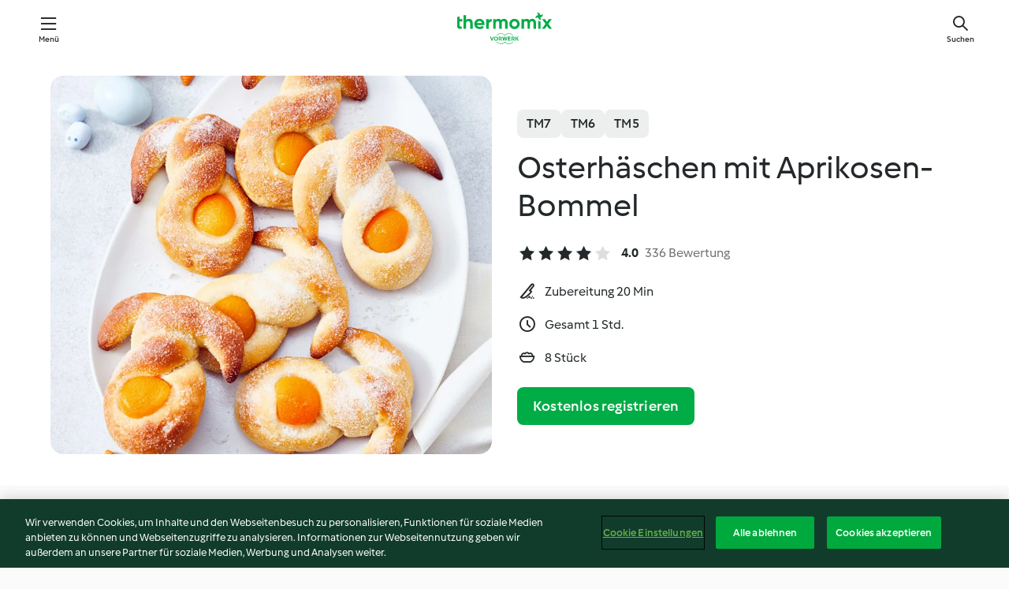

--- FILE ---
content_type: text/html; charset=utf-8
request_url: https://cookidoo.de/recipes/recipe/de-DE/r747651
body_size: 10694
content:
<!DOCTYPE html>
<html
  lang="de-DE"
  class="cicd2-theme">
<head>
    <meta property="og:url" content="https://cookidoo.de/recipes/recipe/de-DE/r747651"/>
    <meta property="og:title" content="Osterhäschen mit Aprikosen-Bommel"/>
    <meta property="og:description" content="Eine ganze Welt voller Thermomix® Rezepte – Cookidoo® bringt Köstlichkeiten aus aller Welt zu dir nach Hause.
Eine riesige Auswahl an Rezepten und Ideen – hier findest du garantiert bei jedem Besuch kulinarische Inspirationen."/>
    <meta property="og:image" content="https://assets.tmecosys.com/image/upload/t_web_rdp_recipe_584x480/img/recipe/ras/Assets/becb922c6bf2bd7a50c56c2422f907c4/Derivates/62c3297ce6d7f16843fa7a91271a0466b0a114d6.jpg"/>
    <meta name="robots" content="noarchive"/>
    <meta charset="utf-8">
    <meta name="viewport" content="width=device-width, initial-scale=1, shrink-to-fit=no">
    <link rel="stylesheet" href="https://patternlib-all.prod.external.eu-tm-prod.vorwerk-digital.com/pl-core-29.5.0-c777d148a40073f22d20001fcdd6914f.css">
      <link rel="stylesheet" href="https://patternlib-all.prod.external.eu-tm-prod.vorwerk-digital.com/cicd2-theme-29.5.0-43cee002ce95b4bcfc18513ecba0695e.css">
    <link rel="stylesheet" href="https://recipepublic-all.prod.external.eu-tm-prod.vorwerk-digital.com/bundle-7e9da6437349bf80779b292c7cffc47b.css">
    <link rel="icon" href="https://patternlib-all.prod.external.eu-tm-prod.vorwerk-digital.com/favicon-02a92602e0cf506ebd0186892a17fd82.ico">
    <link rel="preconnect" href="https://assets.tmecosys.com" crossorigin="anonymous">
    <script>"use strict";(()=>{function c(n){let t=document.cookie.match(new RegExp("(^| )"+n+"=([^;]+)"));if(t)return t[2]}var e={get:c};e.get("v-authenticated")?document.documentElement.classList.add("is-authenticated"):document.documentElement.classList.add("is-unauthenticated");})();
</script>
    <title>Osterhäschen mit Aprikosen-Bommel - Cookidoo® – das offizielle Thermomix®-Rezept-Portal</title>
    <link rel="stylesheet" href="https://patternlib-all.prod.external.eu-tm-prod.vorwerk-digital.com/pl-recipe-2.18.3-4949e3c3f2b6c536234d63e48d89c215.css">
    <script type="application/ld+json">{"@context":"http://schema.org/","@type":"Recipe","name":"Osterhäschen mit Aprikosen-Bommel","image":"https://assets.tmecosys.com/image/upload/t_web_rdp_recipe_584x480_1_5x/img/recipe/ras/Assets/becb922c6bf2bd7a50c56c2422f907c4/Derivates/62c3297ce6d7f16843fa7a91271a0466b0a114d6.jpg","totalTime":"PT1H","cookTime":"PT1H","prepTime":"PT20M","recipeYield":"8 Stück","recipeCategory":["Backen, süß"],"recipeIngredient":["250 g Magerquark","100 g Milch","190 g Zucker","80 g Öl","500 g Mehl","2 geh. TL Backpulver","40 g Speisestärke","8 Aprikosen-Hälften, aus der Dose","50 g Butter"],"nutrition":{"@type":"NutritionInformation","calories":"510 kcal","carbohydrateContent":"79 g","fatContent":"17 g","proteinContent":"11 g"},"inLanguage":"de-DE","author":{"@type":"Organization","name":"Vorwerk Home & Co. KmG","address":"Wolleraustrasse 11a\n8807 Freienbach\nSchweiz","url":"https://cookidoo.de"},"aggregateRating":{"@id":"AggregatedRating"}}</script>
</head>

<body>
  <core-user-info
    condition="html.is-authenticated"
    base="/profile/api/user"
    community-profile="/community/profile/de-DE"
    devices="/customer-devices/api/my-devices/versions"
    >
  </core-user-info>
  
  <div class="page-content">
      
  <header tabindex="-1" class="page-header">
    <div class="page-header__content">
      <a href="#main-content" class="link--skip">Springe zum Hauptinhalt</a>
          <a class="logo page-header__home authenticated-only" href="/foundation/de-DE/for-you"
            aria-label="Link to the home page">
            <img class="logo" src="https://patternlib-all.prod.external.eu-tm-prod.vorwerk-digital.com/logo_thermomix-02469c2fb4fca55fc3c397286d9e7fe0.svg"
              alt="Thermomix®">
          </a>
          <a class="logo page-header__home unauthenticated-only" href="/foundation/de-DE/explore"
            aria-label="Link to the home page">
            <img class="logo" src="https://patternlib-all.prod.external.eu-tm-prod.vorwerk-digital.com/logo_thermomix-02469c2fb4fca55fc3c397286d9e7fe0.svg"
              alt="Thermomix®">
          </a>
      <core-nav class="page-header__nav">
        <nav class="core-nav__nav" role="navigation">
          <button class="core-nav__trigger">Menü</button>
          <div class="core-nav__container">
            <ul class="core-nav__main-links authenticated-only">
                <li class="core-nav__item">
                  <a href="/foundation/de-DE/for-you"
                    class="core-nav__link">Für dich</a>
                </li>
              <li class="core-nav__item">
                <a href="/foundation/de-DE/explore"
                  class="core-nav__link">Entdecken</a>
              </li>
              <li class="core-nav__item">
                <a href="/organize/de-DE/my-recipes"
                  class="core-nav__link">Meine Rezepte</a>
              </li>
              <li class="core-nav__item">
                <a href="/planning/de-DE/my-week"
                  class="core-nav__link">Meine Woche</a>
              </li>
                <li class="core-nav__item">
                  <a href="/shopping/de-DE"
                    class="core-nav__link">Einkaufsliste</a>
                </li>
            </ul>
            <ul class=" core-nav__main-links unauthenticated-only">
              <li class="core-nav__item">
                <a href="/foundation/de-DE/explore"
                  class="core-nav__link">Entdecken</a>
              </li>
              <li class="core-nav__item">
                <a href="/foundation/de-DE/membership"
                  class="core-nav__link">Abo Vorteile</a>
              </li>
              <li class="core-nav__item">
                <a href="/foundation/de-DE/help"
                  class="core-nav__link">Hilfe</a>
              </li>
            </ul>
            <ul class="core-nav__links unauthenticated-only">
              <li class="core-nav__item">
                <a href="/ciam/register/start"
                  class="core-nav__link page-header__sign-up page-header__icon">Registrieren</a>
              </li>
              <li class="core-nav__item">
                <a href="/profile/de-DE/login?redirectAfterLogin=%2Frecipes%2Frecipe%2Fde-DE%2Fr747651"
                  class="core-nav__link page-header__login page-header__icon">Anmelden</a>
              </li>
            </ul>
            <div role="separator" aria-orientation="vertical"
              class="core-nav__separator separator-vertical separator-vertical--silver-20"></div>
            <core-user-profile class="authenticated-only">
              <core-dropdown-menu class="core-nav__dropdown core-nav__dropdown--profile" align="bottom-right">
                <button class="core-dropdown-menu__trigger core-nav__dropdown-trigger">
                  <span class="core-nav__dropdown-trigger-icon" aria-hidden="true"></span>
                  <img class="core-nav__dropdown-trigger-picture" src alt>
                  <span class="core-dropdown-menu__trigger-text">
                      Profil
                  </span>
                </button>
                <div class="core-dropdown-menu__content core-nav__dropdown-content">
                  <ul class="core-dropdown-list core-nav__dropdown-list">
                    <li class="core-community-profile__link">
                      <a href="/community/profile/de-DE"
                        class="core-dropdown-list__item core-nav__link core-nav__link--community">
                        <core-community-profile>
                          <span class="core-community-profile__icon" aria-hidden="true"></span>
                          <img class="core-community-profile__picture" src alt>
                          <div class="core-community-profile__heading-group">
                            <span class="core-community-profile__header">Profil</span>
                            <span class="core-community-profile__subheader">Profil anzeigen</span>
                          </div>
                        </core-community-profile>
                      </a>
                    </li>
                    <li>
                      <a href="/commerce/de-DE/membership"
                        class="core-dropdown-list__item core-nav__link">Konto</a>
                    </li>
                    <li>
                      <a href="/foundation/de-DE/help"
                        class="core-dropdown-list__item core-nav__link">Hilfe</a>
                    </li>
                    <li>
                      <a href="/profile/logout"
                        class="core-dropdown-list__item core-nav__link">Abmelden</a>
                    </li>
                  </ul>
                </div>
              </core-dropdown-menu>
            </core-user-profile>
          </div>
          <div role="separator" aria-orientation="vertical"
            class="core-nav__separator separator-vertical separator-vertical--silver-20"></div>
        </nav>
      </core-nav>
      <a class="page-header__search page-header__icon" href="/search/de-DE"
        aria-label="Suchen">Suchen</a>
    </div>
  </header>
  <recipe-scrollspy>
    <nav class="recipe-scrollspy__nav">
        <a href="#ingredients-section" class="recipe-scrollspy__link">Zutaten</a>
  
      <a href="#difficulty-section" class="recipe-scrollspy__link">Schwierigkeitsgrad</a>
  
        <a href="#nutrition-section" class="recipe-scrollspy__link">Nährwerte</a>
  
        <a href="#also-featured-in-section" class="recipe-scrollspy__link">Auch enthalten in</a>
  
      <a id="recipe-scrollspy-alternative-recipes" href="#alternative-recipes" class="recipe-scrollspy__link">Das könnte dir auch gefallen</a>
    </nav>
  </recipe-scrollspy>

  <recipe-details id="main-content">
    <recipe-card>
      <div class="recipe-card__wrapper">
        <div class="recipe-card__image-wrapper">
            <core-image-loader>
              <img
                class="recipe-card__image"
                  src="https://assets.tmecosys.com/image/upload/t_web_rdp_recipe_584x480/img/recipe/ras/Assets/becb922c6bf2bd7a50c56c2422f907c4/Derivates/62c3297ce6d7f16843fa7a91271a0466b0a114d6.jpg"
                  srcset="https://assets.tmecosys.com/image/upload/t_web_rdp_recipe_584x480/img/recipe/ras/Assets/becb922c6bf2bd7a50c56c2422f907c4/Derivates/62c3297ce6d7f16843fa7a91271a0466b0a114d6.jpg 584w, https://assets.tmecosys.com/image/upload/t_web_rdp_recipe_584x480_1_5x/img/recipe/ras/Assets/becb922c6bf2bd7a50c56c2422f907c4/Derivates/62c3297ce6d7f16843fa7a91271a0466b0a114d6.jpg 876w"
                    sizes="(min-width: 1333px) 584px, (min-width: 768px) 50vw, 100vw"
                alt="Osterhäschen mit Aprikosen-Bommel"
                title="Osterhäschen mit Aprikosen-Bommel"/>
            </core-image-loader>
        </div>
        <div class="recipe-card__info">
    
            <div class="recipe-card__header">
              <div class="recipe-card__header-left">
                  <rdp-badges id="tm-versions-modal">
                      <button class="core-chip-button core-chip-button--flat core-chip-button--x-small">
                        TM7
                      </button>
                      <button class="core-chip-button core-chip-button--flat core-chip-button--x-small">
                        TM6
                      </button>
                      <button class="core-chip-button core-chip-button--flat core-chip-button--x-small">
                        TM5
                      </button>
                  </rdp-badges>
                
                  <core-modal
                    trigger-id="tm-versions-modal"
                    class="tm-versions-modal"
                    prevent-body-scroll="true"
                    hidden>
                    <div class="core-modal__wrapper">
                      <div class="core-modal__container" role="dialog" aria-modal="true">
                  
                        <div class="core-modal__header">
                          <h2>Geräte und Zubehör</h2>
                          <button class="core-modal__close" aria-label="Close Modal"></button>
                        </div>
                  
                        <core-scrollbar class="core-modal__content" fadeout-top>
                          <div class="core-scrollbar__content">
                  
                            <rdp-tm-versions>
                              <p class="rdp-tm-versions__description">Dieses Rezept ist für eine bestimmte Geräte- und Zubehörkombination konzipiert. Ohne diese erforderliche Ausstattung können wir kein erfolgreiches Ergebnis garantieren.</p>
                              <div class="rdp-tm-versions__list">
                                  <div class="rdp-tm-versions__item">
                                    <img src="https://patternlib-all.prod.external.eu-tm-prod.vorwerk-digital.com/tm7-83b22c91a1a1e7fee3797168f05f9754.png" class="rdp-tm-versions__image"/>
                                    <div class="rdp-tm-versions__wrapper">
                                      <span class="rdp-tm-versions__name">Thermomix® TM7</span>
                                      <span class="rdp-tm-versions__compatibility">
                                        <span class="icon icon--checkmark-circle icon--xxxs"></span>Kompatibel
                                      </span>
                                    </div>
                                  </div>
                                  <div class="rdp-tm-versions__item">
                                    <img src="https://patternlib-all.prod.external.eu-tm-prod.vorwerk-digital.com/tm6-fff867f1cfc7f35118b8b6dfffca8339.png" class="rdp-tm-versions__image"/>
                                    <div class="rdp-tm-versions__wrapper">
                                      <span class="rdp-tm-versions__name">Thermomix® TM6</span>
                                      <span class="rdp-tm-versions__compatibility">
                                        <span class="icon icon--checkmark-circle icon--xxxs"></span>Kompatibel
                                      </span>
                                    </div>
                                  </div>
                                  <div class="rdp-tm-versions__item">
                                    <img src="https://patternlib-all.prod.external.eu-tm-prod.vorwerk-digital.com/tm5-a3a665744eb0093e9108135bf6b1baa4.png" class="rdp-tm-versions__image"/>
                                    <div class="rdp-tm-versions__wrapper">
                                      <span class="rdp-tm-versions__name">Thermomix® TM5</span>
                                      <span class="rdp-tm-versions__compatibility">
                                        <span class="icon icon--checkmark-circle icon--xxxs"></span>Kompatibel
                                      </span>
                                    </div>
                                  </div>
                              </div>
                            </rdp-tm-versions>
                  
                  
                          </div>
                        </core-scrollbar>
                  
                        <div class="core-modal__footer">
                          <a class="button--inline rdp-tm-versions__more" href="/foundation/de-DE/thermomix-compatibility">Weitere Informationen</a>
                        </div>
                      </div>
                    </div>
                  </core-modal>
                
              </div>
            </div>
    
          <div class="recipe-card__content">
            <core-ellipsis lines-count="3">
              <h1 class="recipe-card__section recipe-card__name">Osterhäschen mit Aprikosen-Bommel</h1>
            </core-ellipsis>
            
            <core-rating>
  <div class="core-rating__rating-list">
      <span class="core-rating__point core-rating__point--full"></span>
      <span class="core-rating__point core-rating__point--full"></span>
      <span class="core-rating__point core-rating__point--full"></span>
      <span class="core-rating__point core-rating__point--full"></span>
      <span class="core-rating__point "></span>
  </div>
    <span class="core-rating__counter">4.0</span>
    <span class="core-rating__label">
      
      336 Bewertung
      
    </span>
  <script type="application/ld+json">
  {
    "@context": "http://schema.org",
    "@type": "AggregateRating",
    "@id": "AggregatedRating",
    "ratingValue": 4.0,
    "reviewCount": 336
  }
  </script>
</core-rating>

            <div class="recipe-card__cook-params">
              <div class="recipe-card__cook-param">
                <span class="icon icon--time-preparation"></span>
                <span>Zubereitung 20 Min </span>
              </div>
              <div class="recipe-card__cook-param">
                <span class="icon icon--time"></span>
                <span>Gesamt 1 Std.</span>
              </div>
              <div class="recipe-card__cook-param">
                <span class="icon icon--servings"></span>
                <span>8 Stück</span>
              </div>
            </div>
          </div>
    
          <div class="recipe-card__footer">
            <a class="button--primary recipe-card__action-button recipe-card__action-button--primary"
              title="Kostenlos registrieren"
              href="/ciam/register/start">Kostenlos registrieren</a>
          </div>
        </div>
      </div>
    </recipe-card>
    
    <recipe-content>
      <div class="recipe-content__left">
        <div mobile-order="1">
          <div id="ingredients-section" class="recipe-content__section">
            <h4 class="recipe-content__title">Zutaten</h4>
              <div class="recipe-content__inner-section">
                <ul class="ul--clean">
                    <li>
          <recipe-ingredient>
            <div class="recipe-ingredient__wrapper">
                <img class="recipe-ingredient__image"   src="https://assets.tmecosys.com/image/upload/t_web_ingredient_48x48/icons/ingredient_icons/1565"
            srcset="https://assets.tmecosys.com/image/upload/t_web_ingredient_48x48/icons/ingredient_icons/1565 48w, https://assets.tmecosys.com/image/upload/t_web_ingredient_48x48_1_5x/icons/ingredient_icons/1565 72w, https://assets.tmecosys.com/image/upload/t_web_ingredient_48x48_2x/icons/ingredient_icons/1565 96w"
              sizes="48px"
           />
          
                <div class="recipe-ingredient__content">
                  <span class="recipe-ingredient__name">
                    Magerquark 
                  </span>
                </div>
                <span class="recipe-ingredient__amount">
                      250
                    g
                </span>
            </div>
          </recipe-ingredient>
          </li>
                    <li>
          <recipe-ingredient>
            <div class="recipe-ingredient__wrapper">
                <img class="recipe-ingredient__image"   src="https://assets.tmecosys.com/image/upload/t_web_ingredient_48x48/icons/ingredient_icons/14"
            srcset="https://assets.tmecosys.com/image/upload/t_web_ingredient_48x48/icons/ingredient_icons/14 48w, https://assets.tmecosys.com/image/upload/t_web_ingredient_48x48_1_5x/icons/ingredient_icons/14 72w, https://assets.tmecosys.com/image/upload/t_web_ingredient_48x48_2x/icons/ingredient_icons/14 96w"
              sizes="48px"
           />
          
                <div class="recipe-ingredient__content">
                  <span class="recipe-ingredient__name">
                    Milch 
                  </span>
                </div>
                <span class="recipe-ingredient__amount">
                      100
                    g
                </span>
            </div>
          </recipe-ingredient>
          </li>
                    <li>
          <recipe-ingredient>
            <div class="recipe-ingredient__wrapper">
                <img class="recipe-ingredient__image"   src="https://assets.tmecosys.com/image/upload/t_web_ingredient_48x48/icons/ingredient_icons/9"
            srcset="https://assets.tmecosys.com/image/upload/t_web_ingredient_48x48/icons/ingredient_icons/9 48w, https://assets.tmecosys.com/image/upload/t_web_ingredient_48x48_1_5x/icons/ingredient_icons/9 72w, https://assets.tmecosys.com/image/upload/t_web_ingredient_48x48_2x/icons/ingredient_icons/9 96w"
              sizes="48px"
           />
          
                <div class="recipe-ingredient__content">
                  <span class="recipe-ingredient__name">
                    Zucker 
                  </span>
                </div>
                <span class="recipe-ingredient__amount">
                      190
                    g
                </span>
            </div>
          </recipe-ingredient>
          </li>
                    <li>
          <recipe-ingredient>
            <div class="recipe-ingredient__wrapper">
                <img class="recipe-ingredient__image"   src="https://assets.tmecosys.com/image/upload/t_web_ingredient_48x48/icons/ingredient_icons/151"
            srcset="https://assets.tmecosys.com/image/upload/t_web_ingredient_48x48/icons/ingredient_icons/151 48w, https://assets.tmecosys.com/image/upload/t_web_ingredient_48x48_1_5x/icons/ingredient_icons/151 72w, https://assets.tmecosys.com/image/upload/t_web_ingredient_48x48_2x/icons/ingredient_icons/151 96w"
              sizes="48px"
           />
          
                <div class="recipe-ingredient__content">
                  <span class="recipe-ingredient__name">
                    Öl 
                  </span>
                </div>
                <span class="recipe-ingredient__amount">
                      80
                    g
                </span>
            </div>
          </recipe-ingredient>
          </li>
                    <li>
          <recipe-ingredient>
            <div class="recipe-ingredient__wrapper">
                <img class="recipe-ingredient__image"   src="https://assets.tmecosys.com/image/upload/t_web_ingredient_48x48/icons/ingredient_icons/40"
            srcset="https://assets.tmecosys.com/image/upload/t_web_ingredient_48x48/icons/ingredient_icons/40 48w, https://assets.tmecosys.com/image/upload/t_web_ingredient_48x48_1_5x/icons/ingredient_icons/40 72w, https://assets.tmecosys.com/image/upload/t_web_ingredient_48x48_2x/icons/ingredient_icons/40 96w"
              sizes="48px"
           />
          
                <div class="recipe-ingredient__content">
                  <span class="recipe-ingredient__name">
                    Mehl 
                  </span>
                    <span class="recipe-ingredient__description">und etwas mehr zum Bearbeiten</span>
                </div>
                <span class="recipe-ingredient__amount">
                      500
                    g
                </span>
            </div>
          </recipe-ingredient>
          </li>
                    <li>
          <recipe-ingredient>
            <div class="recipe-ingredient__wrapper">
                <img class="recipe-ingredient__image"   src="https://assets.tmecosys.com/image/upload/t_web_ingredient_48x48/icons/ingredient_icons/174"
            srcset="https://assets.tmecosys.com/image/upload/t_web_ingredient_48x48/icons/ingredient_icons/174 48w, https://assets.tmecosys.com/image/upload/t_web_ingredient_48x48_1_5x/icons/ingredient_icons/174 72w, https://assets.tmecosys.com/image/upload/t_web_ingredient_48x48_2x/icons/ingredient_icons/174 96w"
              sizes="48px"
           />
          
                <div class="recipe-ingredient__content">
                  <span class="recipe-ingredient__name">
                    Backpulver 
                  </span>
                </div>
                <span class="recipe-ingredient__amount">
                      2
                    geh. TL
                </span>
            </div>
          </recipe-ingredient>
          </li>
                    <li>
          <recipe-ingredient>
            <div class="recipe-ingredient__wrapper">
                <img class="recipe-ingredient__image"   src="https://assets.tmecosys.com/image/upload/t_web_ingredient_48x48/icons/ingredient_icons/288"
            srcset="https://assets.tmecosys.com/image/upload/t_web_ingredient_48x48/icons/ingredient_icons/288 48w, https://assets.tmecosys.com/image/upload/t_web_ingredient_48x48_1_5x/icons/ingredient_icons/288 72w, https://assets.tmecosys.com/image/upload/t_web_ingredient_48x48_2x/icons/ingredient_icons/288 96w"
              sizes="48px"
           />
          
                <div class="recipe-ingredient__content">
                  <span class="recipe-ingredient__name">
                    Speisestärke 
                  </span>
                </div>
                <span class="recipe-ingredient__amount">
                      40
                    g
                </span>
            </div>
          </recipe-ingredient>
          </li>
                    <li>
          <recipe-ingredient>
            <div class="recipe-ingredient__wrapper">
                <img class="recipe-ingredient__image"   src="https://assets.tmecosys.com/image/upload/t_web_ingredient_48x48/icons/ingredient_icons/464"
            srcset="https://assets.tmecosys.com/image/upload/t_web_ingredient_48x48/icons/ingredient_icons/464 48w, https://assets.tmecosys.com/image/upload/t_web_ingredient_48x48_1_5x/icons/ingredient_icons/464 72w, https://assets.tmecosys.com/image/upload/t_web_ingredient_48x48_2x/icons/ingredient_icons/464 96w"
              sizes="48px"
           />
          
                <div class="recipe-ingredient__content">
                  <span class="recipe-ingredient__name">
                    Aprikosen-Hälften, aus der Dose 
                  </span>
                </div>
                <span class="recipe-ingredient__amount">
                      8
                    
                </span>
            </div>
          </recipe-ingredient>
          </li>
                    <li>
          <recipe-ingredient>
            <div class="recipe-ingredient__wrapper">
                <img class="recipe-ingredient__image"   src="https://assets.tmecosys.com/image/upload/t_web_ingredient_48x48/icons/ingredient_icons/17"
            srcset="https://assets.tmecosys.com/image/upload/t_web_ingredient_48x48/icons/ingredient_icons/17 48w, https://assets.tmecosys.com/image/upload/t_web_ingredient_48x48_1_5x/icons/ingredient_icons/17 72w, https://assets.tmecosys.com/image/upload/t_web_ingredient_48x48_2x/icons/ingredient_icons/17 96w"
              sizes="48px"
           />
          
                <div class="recipe-ingredient__content">
                  <span class="recipe-ingredient__name">
                    Butter 
                  </span>
                    <span class="recipe-ingredient__description">in Stücken</span>
                </div>
                <span class="recipe-ingredient__amount">
                      50
                    g
                </span>
            </div>
          </recipe-ingredient>
          </li>
                </ul>
              </div>
          </div>
          <hr>
        </div>
        <div mobile-order="3">
          <div id="difficulty-section" class="recipe-content__section">
            <h4 class="recipe-content__title">Schwierigkeitsgrad</h4>
            <rdp-difficulty>
              <span class="icon icon--s icon--chef-hat"></span>
              <p>medium</p>
            </rdp-difficulty>
          </div>
          <hr>
            <div id="nutrition-section" class="recipe-content__section">
              <h4 class="recipe-content__title">
                Nährwerte
                <span class="recipe-content__subtitle">pro 1 Stück</span>
              </h4>
              <rdp-nutritious>
                  <div class="rdp-nutritious__item">
                    <span class="rdp-nutritious__name">Natrium</span>
                    <span class="rdp-nutritious__value">
                        257 mg 
                    </span>
                  </div>
                  <div class="rdp-nutritious__item">
                    <span class="rdp-nutritious__name">Eiweiß</span>
                    <span class="rdp-nutritious__value">
                        11 g 
                    </span>
                  </div>
                  <div class="rdp-nutritious__item">
                    <span class="rdp-nutritious__name">Brennwert</span>
                    <span class="rdp-nutritious__value">
                        2133 kJ  / 
                        510 kcal 
                    </span>
                  </div>
                  <div class="rdp-nutritious__item">
                    <span class="rdp-nutritious__name">Fett</span>
                    <span class="rdp-nutritious__value">
                        17 g 
                    </span>
                  </div>
                  <div class="rdp-nutritious__item">
                    <span class="rdp-nutritious__name">Ballaststoffe</span>
                    <span class="rdp-nutritious__value">
                        2.5 g 
                    </span>
                  </div>
                  <div class="rdp-nutritious__item">
                    <span class="rdp-nutritious__name">gesättigte Fettsäuren</span>
                    <span class="rdp-nutritious__value">
                        4 g 
                    </span>
                  </div>
                  <div class="rdp-nutritious__item">
                    <span class="rdp-nutritious__name">Kohlenhydrate</span>
                    <span class="rdp-nutritious__value">
                        79 g 
                    </span>
                  </div>
              </rdp-nutritious>
            </div>
            <hr>
        </div>
      </div>
      <div class="recipe-content__right">
        <div mobile-order="2">
          <div class="recipe-content__section">
            <recipe-membership-banner>
              <img src="https://patternlib-all.prod.external.eu-tm-prod.vorwerk-digital.com/cookidoo-world-da330b8ec91ef8ac5df385f0e440dffb.svg" class="recipe-membership-banner__image" />
              <h1 class="recipe-membership-banner__title">Gefällt dir, was du siehst?</h1>
              <h4 class="recipe-membership-banner__subtitle">Dieses Rezept und mehr als 100 000 weitere warten auf dich!</h4>
              <p class="recipe-membership-banner__description">Registriere dich jetzt und erhalte ein kostenloses 30-Tage Abo. Tauche ein in die kulinarische Welt von Cookidoo® - ohne jegliche Verpflichtung.</p>
              <a href="/ciam/register/start" class="button--primary">Kostenlos registrieren</a>
              <a href="/foundation/de-DE/membership" class="button--inline">Weitere Informationen</a>
            </recipe-membership-banner>
          </div>
          <hr>
        </div>
        <div mobile-order="4">
            <div id="also-featured-in-section" class="recipe-content__section">
              <h4 class="recipe-content__title">Auch enthalten in</h4>
              <rdp-collections>
                  <rdp-collection-tile>
                    <a class="rdp-collection-tile__wrapper" href="/collection/de-DE/p/col453865">
                      <img   src="https://assets.tmecosys.com/image/upload/t_web_col_80x80/img/collection/ras/Assets/042527c4c307cdec24f894f80e06f4a5/Derivates/ff81848f5cb0f00df5af9164373b67056a927009.jpg"
            srcset="https://assets.tmecosys.com/image/upload/t_web_col_80x80/img/collection/ras/Assets/042527c4c307cdec24f894f80e06f4a5/Derivates/ff81848f5cb0f00df5af9164373b67056a927009.jpg 80w, https://assets.tmecosys.com/image/upload/t_web_col_80x80_1_5x/img/collection/ras/Assets/042527c4c307cdec24f894f80e06f4a5/Derivates/ff81848f5cb0f00df5af9164373b67056a927009.jpg 120w, https://assets.tmecosys.com/image/upload/t_web_col_80x80_2x/img/collection/ras/Assets/042527c4c307cdec24f894f80e06f4a5/Derivates/ff81848f5cb0f00df5af9164373b67056a927009.jpg 160w"
              sizes="80px"
           class="rdp-collection-tile__image">
                      <div class="rdp-collection-tile__content">
                        <span class="rdp-collection-tile__name">THERMOMIX® Magazin 2/2022</span>
                        <span class="rdp-collection-tile__info">42 Rezepte<br>Deutschland</span>
                      </div>
                    </a>
                  </rdp-collection-tile>
              </rdp-collections>
            </div>
            <hr>
        </div>
      </div>
    </recipe-content>
  </recipe-details>

  
  
  
  <div id="alternative-recipes" class="l-content l-content--additional recipe-alternative-recipes">
    <core-stripe class="core-stripe--modern" aria-labelledby="stripe-header" aria-describedby="stripe-description" role="region"
                 data-category="VrkNavCategory-RPF-013">
      <h3 class="core-stripe__header" id="stripe-header">
          Das könnte dir auch gefallen
      </h3>
        <div class="core-stripe__content">
          
  
          
            <core-tile class="core-tile--expanded" id="r757037" data-recipe-id="r757037"><a class="link--alt" href="/recipes/recipe/de-DE/r757037"><div aria-hidden="true" class="core-tile__image-wrapper">
    <img
      class="core-tile__image"
      alt="Apfel-Pflaumen-Kuchen mit Pudding und Streuseln"
      title="Apfel-Pflaumen-Kuchen mit Pudding und Streuseln"
      src="https://assets.tmecosys.com/image/upload/t_web_shared_recipe_221x240/img/recipe/ras/Assets/9730f1f20ce164f1cdccdd35c3e58e2a/Derivates/fa44f899e0e30820c1cbf914fa188e8dd386192a"
      sizes="221px"
      decoding="async"
      srcset="https://assets.tmecosys.com/image/upload/t_web_shared_recipe_221x240/img/recipe/ras/Assets/9730f1f20ce164f1cdccdd35c3e58e2a/Derivates/fa44f899e0e30820c1cbf914fa188e8dd386192a 221w, https://assets.tmecosys.com/image/upload/t_web_shared_recipe_221x240_1_5x/img/recipe/ras/Assets/9730f1f20ce164f1cdccdd35c3e58e2a/Derivates/fa44f899e0e30820c1cbf914fa188e8dd386192a 331w, https://assets.tmecosys.com/image/upload/t_web_shared_recipe_221x240_2x/img/recipe/ras/Assets/9730f1f20ce164f1cdccdd35c3e58e2a/Derivates/fa44f899e0e30820c1cbf914fa188e8dd386192a 442w"
    />
  </div><div class="core-tile__description-wrapper"><div class="core-tile__description"><core-ellipsis><p class="core-tile__description-text">Apfel-Pflaumen-Kuchen mit Pudding und Streuseln</p></core-ellipsis><button class="core-tile__trigger authenticated-only context-menu-trigger" aria-label="Rezeptoptionen öffnen" type="button"></button></div><core-rating class="core-rating--short core-rating--small"><span class="core-rating__counter" aria-label="Bewertung 4.2">4.2</span><span class="core-rating__point core-rating__point--full" aria-disabled="true"></span><span class="core-rating__label" aria-label="aus 228 Bewertungen">(228)</span></core-rating><p class="core-tile__description-subline" aria-label="Gesamtzeit 2 Std. 30 Min">2 Std. 30 Min</p></div></a><core-context-menu trigger-class="context-menu-trigger" class="translate-x-[0.5px]"><ul class="core-dropdown-list"><li><core-transclude href="/planning/de-DE/transclude/manage-cook-today/r757037" prevent-page-reload="true" on="context-menu-open" context="core-context-menu"></core-transclude></li><li><core-transclude href="/organize/de-DE/transclude/manage-bookmark/r757037" prevent-page-reload="true" on="context-menu-open" context="core-context-menu"></core-transclude></li><li><core-transclude href="/organize/de-DE/transclude/manage-custom-list/r757037" prevent-page-reload="true" on="context-menu-open" context="core-context-menu"></core-transclude></li><li><core-transclude href="/planning/de-DE/transclude/manage-add-to-myweek/r757037" prevent-page-reload="true" on="context-menu-open" context="core-context-menu"></core-transclude></li><li><core-transclude href="/shopping/de-DE/partial/add-to-shopping-list/r757037" prevent-page-reload="true" on="context-menu-open" context="core-context-menu"></core-transclude></li><li><core-transclude href="/created-recipes/de-DE/partials/add-to-customer-recipes?recipeUrl=https%3A%2F%2Fcookidoo.de%2Frecipes%2Frecipe%2Fde-DE%2Fr757037" prevent-page-reload="true" on="context-menu-open" context="core-context-menu"></core-transclude></li><li data-error="401" data-redirect-param="redirectAfterLogin" class="display-none"><a href="/profile/de-DE/login?redirectAfterLogin=%2Fsearch%2Fde-DE%2Ffragments%2Fstripe%3Flimit%3D12%26lazyLoading%3Dtrue%26accessories%3DincludingFriend%252CincludingBladeCoverWithPeeler%252CincludingCutter%252CincludingSensor%26includeRating%3Dtrue%26like%3Dr747651" class="core-dropdown-list__item"><span class="icon" aria-hidden="true">refresh</span>Login erneuern</a></li></ul></core-context-menu></core-tile><core-tile class="core-tile--expanded" id="r812167" data-recipe-id="r812167"><a class="link--alt" href="/recipes/recipe/de-DE/r812167"><div aria-hidden="true" class="core-tile__image-wrapper">
    <img
      class="core-tile__image"
      alt="Gefüllter Hefekranz"
      title="Gefüllter Hefekranz"
      src="https://assets.tmecosys.com/image/upload/t_web_shared_recipe_221x240/img/recipe/ras/Assets/8a9a9560b9ad865b79af70eba29953f5/Derivates/a6178d48e5a6bad2489c644a7a044e63982c93c4"
      sizes="221px"
      decoding="async"
      srcset="https://assets.tmecosys.com/image/upload/t_web_shared_recipe_221x240/img/recipe/ras/Assets/8a9a9560b9ad865b79af70eba29953f5/Derivates/a6178d48e5a6bad2489c644a7a044e63982c93c4 221w, https://assets.tmecosys.com/image/upload/t_web_shared_recipe_221x240_1_5x/img/recipe/ras/Assets/8a9a9560b9ad865b79af70eba29953f5/Derivates/a6178d48e5a6bad2489c644a7a044e63982c93c4 331w, https://assets.tmecosys.com/image/upload/t_web_shared_recipe_221x240_2x/img/recipe/ras/Assets/8a9a9560b9ad865b79af70eba29953f5/Derivates/a6178d48e5a6bad2489c644a7a044e63982c93c4 442w"
    />
  </div><div class="core-tile__description-wrapper"><div class="core-tile__description"><core-ellipsis><p class="core-tile__description-text">Gefüllter Hefekranz</p></core-ellipsis><button class="core-tile__trigger authenticated-only context-menu-trigger" aria-label="Rezeptoptionen öffnen" type="button"></button></div><core-rating class="core-rating--short core-rating--small"><span class="core-rating__counter" aria-label="Bewertung 4.3">4.3</span><span class="core-rating__point core-rating__point--full" aria-disabled="true"></span><span class="core-rating__label" aria-label="aus 31 Bewertungen">(31)</span></core-rating><p class="core-tile__description-subline" aria-label="Gesamtzeit 2 Std. 15 Min">2 Std. 15 Min</p></div></a><core-context-menu trigger-class="context-menu-trigger" class="translate-x-[0.5px]"><ul class="core-dropdown-list"><li><core-transclude href="/planning/de-DE/transclude/manage-cook-today/r812167" prevent-page-reload="true" on="context-menu-open" context="core-context-menu"></core-transclude></li><li><core-transclude href="/organize/de-DE/transclude/manage-bookmark/r812167" prevent-page-reload="true" on="context-menu-open" context="core-context-menu"></core-transclude></li><li><core-transclude href="/organize/de-DE/transclude/manage-custom-list/r812167" prevent-page-reload="true" on="context-menu-open" context="core-context-menu"></core-transclude></li><li><core-transclude href="/planning/de-DE/transclude/manage-add-to-myweek/r812167" prevent-page-reload="true" on="context-menu-open" context="core-context-menu"></core-transclude></li><li><core-transclude href="/shopping/de-DE/partial/add-to-shopping-list/r812167" prevent-page-reload="true" on="context-menu-open" context="core-context-menu"></core-transclude></li><li><core-transclude href="/created-recipes/de-DE/partials/add-to-customer-recipes?recipeUrl=https%3A%2F%2Fcookidoo.de%2Frecipes%2Frecipe%2Fde-DE%2Fr812167" prevent-page-reload="true" on="context-menu-open" context="core-context-menu"></core-transclude></li><li data-error="401" data-redirect-param="redirectAfterLogin" class="display-none"><a href="/profile/de-DE/login?redirectAfterLogin=%2Fsearch%2Fde-DE%2Ffragments%2Fstripe%3Flimit%3D12%26lazyLoading%3Dtrue%26accessories%3DincludingFriend%252CincludingBladeCoverWithPeeler%252CincludingCutter%252CincludingSensor%26includeRating%3Dtrue%26like%3Dr747651" class="core-dropdown-list__item"><span class="icon" aria-hidden="true">refresh</span>Login erneuern</a></li></ul></core-context-menu></core-tile><core-tile class="core-tile--expanded" id="r795709" data-recipe-id="r795709"><a class="link--alt" href="/recipes/recipe/de-DE/r795709"><div aria-hidden="true" class="core-tile__image-wrapper">
    <img
      class="core-tile__image"
      alt="Herzhafter Lettercake/Numbercake"
      title="Herzhafter Lettercake/Numbercake"
      src="https://assets.tmecosys.com/image/upload/t_web_shared_recipe_221x240/img/recipe/ras/Assets/6ed1010fc2a10e83db7cdb6ba53b3959/Derivates/1f6d9e33a2d924e4c1f5d20d05aa21cd7b5817d7"
      sizes="221px"
      decoding="async"
      srcset="https://assets.tmecosys.com/image/upload/t_web_shared_recipe_221x240/img/recipe/ras/Assets/6ed1010fc2a10e83db7cdb6ba53b3959/Derivates/1f6d9e33a2d924e4c1f5d20d05aa21cd7b5817d7 221w, https://assets.tmecosys.com/image/upload/t_web_shared_recipe_221x240_1_5x/img/recipe/ras/Assets/6ed1010fc2a10e83db7cdb6ba53b3959/Derivates/1f6d9e33a2d924e4c1f5d20d05aa21cd7b5817d7 331w, https://assets.tmecosys.com/image/upload/t_web_shared_recipe_221x240_2x/img/recipe/ras/Assets/6ed1010fc2a10e83db7cdb6ba53b3959/Derivates/1f6d9e33a2d924e4c1f5d20d05aa21cd7b5817d7 442w"
    />
  </div><div class="core-tile__description-wrapper"><div class="core-tile__description"><core-ellipsis><p class="core-tile__description-text">Herzhafter Lettercake/Numbercake</p></core-ellipsis><button class="core-tile__trigger authenticated-only context-menu-trigger" aria-label="Rezeptoptionen öffnen" type="button"></button></div><core-rating class="core-rating--short core-rating--small"><span class="core-rating__counter" aria-label="Bewertung 3.8">3.8</span><span class="core-rating__point core-rating__point--full" aria-disabled="true"></span><span class="core-rating__label" aria-label="aus 12 Bewertungen">(12)</span></core-rating><p class="core-tile__description-subline" aria-label="Gesamtzeit 2 Std.">2 Std.</p></div></a><core-context-menu trigger-class="context-menu-trigger" class="translate-x-[0.5px]"><ul class="core-dropdown-list"><li><core-transclude href="/planning/de-DE/transclude/manage-cook-today/r795709" prevent-page-reload="true" on="context-menu-open" context="core-context-menu"></core-transclude></li><li><core-transclude href="/organize/de-DE/transclude/manage-bookmark/r795709" prevent-page-reload="true" on="context-menu-open" context="core-context-menu"></core-transclude></li><li><core-transclude href="/organize/de-DE/transclude/manage-custom-list/r795709" prevent-page-reload="true" on="context-menu-open" context="core-context-menu"></core-transclude></li><li><core-transclude href="/planning/de-DE/transclude/manage-add-to-myweek/r795709" prevent-page-reload="true" on="context-menu-open" context="core-context-menu"></core-transclude></li><li><core-transclude href="/shopping/de-DE/partial/add-to-shopping-list/r795709" prevent-page-reload="true" on="context-menu-open" context="core-context-menu"></core-transclude></li><li><core-transclude href="/created-recipes/de-DE/partials/add-to-customer-recipes?recipeUrl=https%3A%2F%2Fcookidoo.de%2Frecipes%2Frecipe%2Fde-DE%2Fr795709" prevent-page-reload="true" on="context-menu-open" context="core-context-menu"></core-transclude></li><li data-error="401" data-redirect-param="redirectAfterLogin" class="display-none"><a href="/profile/de-DE/login?redirectAfterLogin=%2Fsearch%2Fde-DE%2Ffragments%2Fstripe%3Flimit%3D12%26lazyLoading%3Dtrue%26accessories%3DincludingFriend%252CincludingBladeCoverWithPeeler%252CincludingCutter%252CincludingSensor%26includeRating%3Dtrue%26like%3Dr747651" class="core-dropdown-list__item"><span class="icon" aria-hidden="true">refresh</span>Login erneuern</a></li></ul></core-context-menu></core-tile><core-tile class="core-tile--expanded" id="r766869" data-recipe-id="r766869"><a class="link--alt" href="/recipes/recipe/de-DE/r766869"><div aria-hidden="true" class="core-tile__image-wrapper">
    <img
      class="core-tile__image"
      alt="Osternest"
      title="Osternest"
      src="https://assets.tmecosys.com/image/upload/t_web_shared_recipe_221x240/img/recipe/ras/Assets/305fd1782e38dc54a13eba2438e0c53d/Derivates/57b81b0430d789f5fc60e15fc9375aa41431f786"
      sizes="221px"
      decoding="async"
      srcset="https://assets.tmecosys.com/image/upload/t_web_shared_recipe_221x240/img/recipe/ras/Assets/305fd1782e38dc54a13eba2438e0c53d/Derivates/57b81b0430d789f5fc60e15fc9375aa41431f786 221w, https://assets.tmecosys.com/image/upload/t_web_shared_recipe_221x240_1_5x/img/recipe/ras/Assets/305fd1782e38dc54a13eba2438e0c53d/Derivates/57b81b0430d789f5fc60e15fc9375aa41431f786 331w, https://assets.tmecosys.com/image/upload/t_web_shared_recipe_221x240_2x/img/recipe/ras/Assets/305fd1782e38dc54a13eba2438e0c53d/Derivates/57b81b0430d789f5fc60e15fc9375aa41431f786 442w"
    />
  </div><div class="core-tile__description-wrapper"><div class="core-tile__description"><core-ellipsis><p class="core-tile__description-text">Osternest</p></core-ellipsis><button class="core-tile__trigger authenticated-only context-menu-trigger" aria-label="Rezeptoptionen öffnen" type="button"></button></div><core-rating class="core-rating--short core-rating--small"><span class="core-rating__counter" aria-label="Bewertung 4.3">4.3</span><span class="core-rating__point core-rating__point--full" aria-disabled="true"></span><span class="core-rating__label" aria-label="aus 137 Bewertungen">(137)</span></core-rating><p class="core-tile__description-subline" aria-label="Gesamtzeit 2 Std.">2 Std.</p></div></a><core-context-menu trigger-class="context-menu-trigger" class="translate-x-[0.5px]"><ul class="core-dropdown-list"><li><core-transclude href="/planning/de-DE/transclude/manage-cook-today/r766869" prevent-page-reload="true" on="context-menu-open" context="core-context-menu"></core-transclude></li><li><core-transclude href="/organize/de-DE/transclude/manage-bookmark/r766869" prevent-page-reload="true" on="context-menu-open" context="core-context-menu"></core-transclude></li><li><core-transclude href="/organize/de-DE/transclude/manage-custom-list/r766869" prevent-page-reload="true" on="context-menu-open" context="core-context-menu"></core-transclude></li><li><core-transclude href="/planning/de-DE/transclude/manage-add-to-myweek/r766869" prevent-page-reload="true" on="context-menu-open" context="core-context-menu"></core-transclude></li><li><core-transclude href="/shopping/de-DE/partial/add-to-shopping-list/r766869" prevent-page-reload="true" on="context-menu-open" context="core-context-menu"></core-transclude></li><li><core-transclude href="/created-recipes/de-DE/partials/add-to-customer-recipes?recipeUrl=https%3A%2F%2Fcookidoo.de%2Frecipes%2Frecipe%2Fde-DE%2Fr766869" prevent-page-reload="true" on="context-menu-open" context="core-context-menu"></core-transclude></li><li data-error="401" data-redirect-param="redirectAfterLogin" class="display-none"><a href="/profile/de-DE/login?redirectAfterLogin=%2Fsearch%2Fde-DE%2Ffragments%2Fstripe%3Flimit%3D12%26lazyLoading%3Dtrue%26accessories%3DincludingFriend%252CincludingBladeCoverWithPeeler%252CincludingCutter%252CincludingSensor%26includeRating%3Dtrue%26like%3Dr747651" class="core-dropdown-list__item"><span class="icon" aria-hidden="true">refresh</span>Login erneuern</a></li></ul></core-context-menu></core-tile><core-tile class="core-tile--expanded" id="r747953" data-recipe-id="r747953"><a class="link--alt" href="/recipes/recipe/de-DE/r747953"><div aria-hidden="true" class="core-tile__image-wrapper">
    <img
      class="core-tile__image"
      alt="Erdbeer-Streusel-Taler"
      title="Erdbeer-Streusel-Taler"
      src="https://assets.tmecosys.com/image/upload/t_web_shared_recipe_221x240/img/recipe/ras/Assets/1275abf528dc1af46d808a7c912a41cd/Derivates/30c61dc5d1e0616b35668fe496d50a6f9b814107"
      sizes="221px"
      decoding="async"
      srcset="https://assets.tmecosys.com/image/upload/t_web_shared_recipe_221x240/img/recipe/ras/Assets/1275abf528dc1af46d808a7c912a41cd/Derivates/30c61dc5d1e0616b35668fe496d50a6f9b814107 221w, https://assets.tmecosys.com/image/upload/t_web_shared_recipe_221x240_1_5x/img/recipe/ras/Assets/1275abf528dc1af46d808a7c912a41cd/Derivates/30c61dc5d1e0616b35668fe496d50a6f9b814107 331w, https://assets.tmecosys.com/image/upload/t_web_shared_recipe_221x240_2x/img/recipe/ras/Assets/1275abf528dc1af46d808a7c912a41cd/Derivates/30c61dc5d1e0616b35668fe496d50a6f9b814107 442w"
    />
  </div><div class="core-tile__description-wrapper"><div class="core-tile__description"><core-ellipsis><p class="core-tile__description-text">Erdbeer-Streusel-Taler</p></core-ellipsis><button class="core-tile__trigger authenticated-only context-menu-trigger" aria-label="Rezeptoptionen öffnen" type="button"></button></div><core-rating class="core-rating--short core-rating--small"><span class="core-rating__counter" aria-label="Bewertung 4.7">4.7</span><span class="core-rating__point core-rating__point--full" aria-disabled="true"></span><span class="core-rating__label" aria-label="aus 729 Bewertungen">(729)</span></core-rating><p class="core-tile__description-subline" aria-label="Gesamtzeit 2 Std. 20 Min">2 Std. 20 Min</p></div></a><core-context-menu trigger-class="context-menu-trigger" class="translate-x-[0.5px]"><ul class="core-dropdown-list"><li><core-transclude href="/planning/de-DE/transclude/manage-cook-today/r747953" prevent-page-reload="true" on="context-menu-open" context="core-context-menu"></core-transclude></li><li><core-transclude href="/organize/de-DE/transclude/manage-bookmark/r747953" prevent-page-reload="true" on="context-menu-open" context="core-context-menu"></core-transclude></li><li><core-transclude href="/organize/de-DE/transclude/manage-custom-list/r747953" prevent-page-reload="true" on="context-menu-open" context="core-context-menu"></core-transclude></li><li><core-transclude href="/planning/de-DE/transclude/manage-add-to-myweek/r747953" prevent-page-reload="true" on="context-menu-open" context="core-context-menu"></core-transclude></li><li><core-transclude href="/shopping/de-DE/partial/add-to-shopping-list/r747953" prevent-page-reload="true" on="context-menu-open" context="core-context-menu"></core-transclude></li><li><core-transclude href="/created-recipes/de-DE/partials/add-to-customer-recipes?recipeUrl=https%3A%2F%2Fcookidoo.de%2Frecipes%2Frecipe%2Fde-DE%2Fr747953" prevent-page-reload="true" on="context-menu-open" context="core-context-menu"></core-transclude></li><li data-error="401" data-redirect-param="redirectAfterLogin" class="display-none"><a href="/profile/de-DE/login?redirectAfterLogin=%2Fsearch%2Fde-DE%2Ffragments%2Fstripe%3Flimit%3D12%26lazyLoading%3Dtrue%26accessories%3DincludingFriend%252CincludingBladeCoverWithPeeler%252CincludingCutter%252CincludingSensor%26includeRating%3Dtrue%26like%3Dr747651" class="core-dropdown-list__item"><span class="icon" aria-hidden="true">refresh</span>Login erneuern</a></li></ul></core-context-menu></core-tile><core-tile class="core-tile--expanded" id="r63185" data-recipe-id="r63185"><a class="link--alt" href="/recipes/recipe/de-DE/r63185"><div aria-hidden="true" class="core-tile__image-wrapper">
    <img
      class="core-tile__image"
      alt="Streuseltaler mit Johannisbeer-Quark-Füllung"
      title="Streuseltaler mit Johannisbeer-Quark-Füllung"
      src="https://assets.tmecosys.com/image/upload/t_web_shared_recipe_221x240/img/recipe/ras/Assets/26f6abf28b2a771be6b918a0ec606dfc/Derivates/1c45a3a19b66bc008b942b62bfb623bddd468098"
      sizes="221px"
      decoding="async"
      srcset="https://assets.tmecosys.com/image/upload/t_web_shared_recipe_221x240/img/recipe/ras/Assets/26f6abf28b2a771be6b918a0ec606dfc/Derivates/1c45a3a19b66bc008b942b62bfb623bddd468098 221w, https://assets.tmecosys.com/image/upload/t_web_shared_recipe_221x240_1_5x/img/recipe/ras/Assets/26f6abf28b2a771be6b918a0ec606dfc/Derivates/1c45a3a19b66bc008b942b62bfb623bddd468098 331w, https://assets.tmecosys.com/image/upload/t_web_shared_recipe_221x240_2x/img/recipe/ras/Assets/26f6abf28b2a771be6b918a0ec606dfc/Derivates/1c45a3a19b66bc008b942b62bfb623bddd468098 442w"
    />
  </div><div class="core-tile__description-wrapper"><div class="core-tile__description"><core-ellipsis><p class="core-tile__description-text">Streuseltaler mit Johannisbeer-Quark-Füllung</p></core-ellipsis><button class="core-tile__trigger authenticated-only context-menu-trigger" aria-label="Rezeptoptionen öffnen" type="button"></button></div><core-rating class="core-rating--short core-rating--small"><span class="core-rating__counter" aria-label="Bewertung 4.6">4.6</span><span class="core-rating__point core-rating__point--full" aria-disabled="true"></span><span class="core-rating__label" aria-label="aus 214 Bewertungen">(214)</span></core-rating><p class="core-tile__description-subline" aria-label="Gesamtzeit 2 Std. 45 Min">2 Std. 45 Min</p></div></a><core-context-menu trigger-class="context-menu-trigger" class="translate-x-[0.5px]"><ul class="core-dropdown-list"><li><core-transclude href="/planning/de-DE/transclude/manage-cook-today/r63185" prevent-page-reload="true" on="context-menu-open" context="core-context-menu"></core-transclude></li><li><core-transclude href="/organize/de-DE/transclude/manage-bookmark/r63185" prevent-page-reload="true" on="context-menu-open" context="core-context-menu"></core-transclude></li><li><core-transclude href="/organize/de-DE/transclude/manage-custom-list/r63185" prevent-page-reload="true" on="context-menu-open" context="core-context-menu"></core-transclude></li><li><core-transclude href="/planning/de-DE/transclude/manage-add-to-myweek/r63185" prevent-page-reload="true" on="context-menu-open" context="core-context-menu"></core-transclude></li><li><core-transclude href="/shopping/de-DE/partial/add-to-shopping-list/r63185" prevent-page-reload="true" on="context-menu-open" context="core-context-menu"></core-transclude></li><li><core-transclude href="/created-recipes/de-DE/partials/add-to-customer-recipes?recipeUrl=https%3A%2F%2Fcookidoo.de%2Frecipes%2Frecipe%2Fde-DE%2Fr63185" prevent-page-reload="true" on="context-menu-open" context="core-context-menu"></core-transclude></li><li data-error="401" data-redirect-param="redirectAfterLogin" class="display-none"><a href="/profile/de-DE/login?redirectAfterLogin=%2Fsearch%2Fde-DE%2Ffragments%2Fstripe%3Flimit%3D12%26lazyLoading%3Dtrue%26accessories%3DincludingFriend%252CincludingBladeCoverWithPeeler%252CincludingCutter%252CincludingSensor%26includeRating%3Dtrue%26like%3Dr747651" class="core-dropdown-list__item"><span class="icon" aria-hidden="true">refresh</span>Login erneuern</a></li></ul></core-context-menu></core-tile><core-tile class="core-tile--expanded" id="r584494" data-recipe-id="r584494"><a class="link--alt" href="/recipes/recipe/de-DE/r584494"><div aria-hidden="true" class="core-tile__image-wrapper">
    <img
      class="core-tile__image"
      alt="Gruselkürbisse"
      title="Gruselkürbisse"
      src="https://assets.tmecosys.com/image/upload/t_web_shared_recipe_221x240/img/recipe/ras/Assets/0DD88128-2ED6-4062-AC44-251AE235DEEA/Derivates/01750e72-cd02-4704-84be-80b1c3395db5"
      sizes="221px"
      decoding="async"
      srcset="https://assets.tmecosys.com/image/upload/t_web_shared_recipe_221x240/img/recipe/ras/Assets/0DD88128-2ED6-4062-AC44-251AE235DEEA/Derivates/01750e72-cd02-4704-84be-80b1c3395db5 221w, https://assets.tmecosys.com/image/upload/t_web_shared_recipe_221x240_1_5x/img/recipe/ras/Assets/0DD88128-2ED6-4062-AC44-251AE235DEEA/Derivates/01750e72-cd02-4704-84be-80b1c3395db5 331w, https://assets.tmecosys.com/image/upload/t_web_shared_recipe_221x240_2x/img/recipe/ras/Assets/0DD88128-2ED6-4062-AC44-251AE235DEEA/Derivates/01750e72-cd02-4704-84be-80b1c3395db5 442w"
    />
  </div><div class="core-tile__description-wrapper"><div class="core-tile__description"><core-ellipsis><p class="core-tile__description-text">Gruselkürbisse</p></core-ellipsis><button class="core-tile__trigger authenticated-only context-menu-trigger" aria-label="Rezeptoptionen öffnen" type="button"></button></div><core-rating class="core-rating--short core-rating--small"><span class="core-rating__counter" aria-label="Bewertung 4.4">4.4</span><span class="core-rating__point core-rating__point--full" aria-disabled="true"></span><span class="core-rating__label" aria-label="aus 19 Bewertungen">(19)</span></core-rating><p class="core-tile__description-subline" aria-label="Gesamtzeit 1 Std. 40 Min">1 Std. 40 Min</p></div></a><core-context-menu trigger-class="context-menu-trigger" class="translate-x-[0.5px]"><ul class="core-dropdown-list"><li><core-transclude href="/planning/de-DE/transclude/manage-cook-today/r584494" prevent-page-reload="true" on="context-menu-open" context="core-context-menu"></core-transclude></li><li><core-transclude href="/organize/de-DE/transclude/manage-bookmark/r584494" prevent-page-reload="true" on="context-menu-open" context="core-context-menu"></core-transclude></li><li><core-transclude href="/organize/de-DE/transclude/manage-custom-list/r584494" prevent-page-reload="true" on="context-menu-open" context="core-context-menu"></core-transclude></li><li><core-transclude href="/planning/de-DE/transclude/manage-add-to-myweek/r584494" prevent-page-reload="true" on="context-menu-open" context="core-context-menu"></core-transclude></li><li><core-transclude href="/shopping/de-DE/partial/add-to-shopping-list/r584494" prevent-page-reload="true" on="context-menu-open" context="core-context-menu"></core-transclude></li><li><core-transclude href="/created-recipes/de-DE/partials/add-to-customer-recipes?recipeUrl=https%3A%2F%2Fcookidoo.de%2Frecipes%2Frecipe%2Fde-DE%2Fr584494" prevent-page-reload="true" on="context-menu-open" context="core-context-menu"></core-transclude></li><li data-error="401" data-redirect-param="redirectAfterLogin" class="display-none"><a href="/profile/de-DE/login?redirectAfterLogin=%2Fsearch%2Fde-DE%2Ffragments%2Fstripe%3Flimit%3D12%26lazyLoading%3Dtrue%26accessories%3DincludingFriend%252CincludingBladeCoverWithPeeler%252CincludingCutter%252CincludingSensor%26includeRating%3Dtrue%26like%3Dr747651" class="core-dropdown-list__item"><span class="icon" aria-hidden="true">refresh</span>Login erneuern</a></li></ul></core-context-menu></core-tile><core-tile class="core-tile--expanded" id="r579498" data-recipe-id="r579498"><a class="link--alt" href="/recipes/recipe/de-DE/r579498"><div aria-hidden="true" class="core-tile__image-wrapper">
    <img
      class="core-tile__image"
      alt="Apfel-Zimt-Muffins mit Streuseln"
      title="Apfel-Zimt-Muffins mit Streuseln"
      src="https://assets.tmecosys.com/image/upload/t_web_shared_recipe_221x240/img/recipe/ras/Assets/13468307-0a4c-4a49-a25c-7256349a0d41/Derivates/f4db291a-fb61-4993-9f74-87e15365a46f"
      sizes="221px"
      decoding="async"
      srcset="https://assets.tmecosys.com/image/upload/t_web_shared_recipe_221x240/img/recipe/ras/Assets/13468307-0a4c-4a49-a25c-7256349a0d41/Derivates/f4db291a-fb61-4993-9f74-87e15365a46f 221w, https://assets.tmecosys.com/image/upload/t_web_shared_recipe_221x240_1_5x/img/recipe/ras/Assets/13468307-0a4c-4a49-a25c-7256349a0d41/Derivates/f4db291a-fb61-4993-9f74-87e15365a46f 331w, https://assets.tmecosys.com/image/upload/t_web_shared_recipe_221x240_2x/img/recipe/ras/Assets/13468307-0a4c-4a49-a25c-7256349a0d41/Derivates/f4db291a-fb61-4993-9f74-87e15365a46f 442w"
    />
  </div><div class="core-tile__description-wrapper"><div class="core-tile__description"><core-ellipsis><p class="core-tile__description-text">Apfel-Zimt-Muffins mit Streuseln</p></core-ellipsis><button class="core-tile__trigger authenticated-only context-menu-trigger" aria-label="Rezeptoptionen öffnen" type="button"></button></div><core-rating class="core-rating--short core-rating--small"><span class="core-rating__counter" aria-label="Bewertung 4.1">4.1</span><span class="core-rating__point core-rating__point--full" aria-disabled="true"></span><span class="core-rating__label" aria-label="aus 1090 Bewertungen">(1.1K)</span></core-rating><p class="core-tile__description-subline" aria-label="Gesamtzeit 35 Min">35 Min</p></div></a><core-context-menu trigger-class="context-menu-trigger" class="translate-x-[0.5px]"><ul class="core-dropdown-list"><li><core-transclude href="/planning/de-DE/transclude/manage-cook-today/r579498" prevent-page-reload="true" on="context-menu-open" context="core-context-menu"></core-transclude></li><li><core-transclude href="/organize/de-DE/transclude/manage-bookmark/r579498" prevent-page-reload="true" on="context-menu-open" context="core-context-menu"></core-transclude></li><li><core-transclude href="/organize/de-DE/transclude/manage-custom-list/r579498" prevent-page-reload="true" on="context-menu-open" context="core-context-menu"></core-transclude></li><li><core-transclude href="/planning/de-DE/transclude/manage-add-to-myweek/r579498" prevent-page-reload="true" on="context-menu-open" context="core-context-menu"></core-transclude></li><li><core-transclude href="/shopping/de-DE/partial/add-to-shopping-list/r579498" prevent-page-reload="true" on="context-menu-open" context="core-context-menu"></core-transclude></li><li><core-transclude href="/created-recipes/de-DE/partials/add-to-customer-recipes?recipeUrl=https%3A%2F%2Fcookidoo.de%2Frecipes%2Frecipe%2Fde-DE%2Fr579498" prevent-page-reload="true" on="context-menu-open" context="core-context-menu"></core-transclude></li><li data-error="401" data-redirect-param="redirectAfterLogin" class="display-none"><a href="/profile/de-DE/login?redirectAfterLogin=%2Fsearch%2Fde-DE%2Ffragments%2Fstripe%3Flimit%3D12%26lazyLoading%3Dtrue%26accessories%3DincludingFriend%252CincludingBladeCoverWithPeeler%252CincludingCutter%252CincludingSensor%26includeRating%3Dtrue%26like%3Dr747651" class="core-dropdown-list__item"><span class="icon" aria-hidden="true">refresh</span>Login erneuern</a></li></ul></core-context-menu></core-tile><core-tile class="core-tile--expanded" id="r431474" data-recipe-id="r431474"><a class="link--alt" href="/recipes/recipe/de-DE/r431474"><div aria-hidden="true" class="core-tile__image-wrapper">
    <img
      class="core-tile__image"
      alt="Ostereier-Kekse"
      title="Ostereier-Kekse"
      src="https://assets.tmecosys.com/image/upload/t_web_shared_recipe_221x240/img/recipe/ras/Assets/80CCA152-A140-4AA5-8BFC-2A17AB8FF8B5/Derivates/4d24ea73-68c7-4d4e-80b0-c7369411385f"
      sizes="221px"
      decoding="async"
      srcset="https://assets.tmecosys.com/image/upload/t_web_shared_recipe_221x240/img/recipe/ras/Assets/80CCA152-A140-4AA5-8BFC-2A17AB8FF8B5/Derivates/4d24ea73-68c7-4d4e-80b0-c7369411385f 221w, https://assets.tmecosys.com/image/upload/t_web_shared_recipe_221x240_1_5x/img/recipe/ras/Assets/80CCA152-A140-4AA5-8BFC-2A17AB8FF8B5/Derivates/4d24ea73-68c7-4d4e-80b0-c7369411385f 331w, https://assets.tmecosys.com/image/upload/t_web_shared_recipe_221x240_2x/img/recipe/ras/Assets/80CCA152-A140-4AA5-8BFC-2A17AB8FF8B5/Derivates/4d24ea73-68c7-4d4e-80b0-c7369411385f 442w"
    />
  </div><div class="core-tile__description-wrapper"><div class="core-tile__description"><core-ellipsis><p class="core-tile__description-text">Ostereier-Kekse</p></core-ellipsis><button class="core-tile__trigger authenticated-only context-menu-trigger" aria-label="Rezeptoptionen öffnen" type="button"></button></div><core-rating class="core-rating--short core-rating--small"><span class="core-rating__counter" aria-label="Bewertung 4.5">4.5</span><span class="core-rating__point core-rating__point--full" aria-disabled="true"></span><span class="core-rating__label" aria-label="aus 412 Bewertungen">(412)</span></core-rating><p class="core-tile__description-subline" aria-label="Gesamtzeit 2 Std.">2 Std.</p></div></a><core-context-menu trigger-class="context-menu-trigger" class="translate-x-[0.5px]"><ul class="core-dropdown-list"><li><core-transclude href="/planning/de-DE/transclude/manage-cook-today/r431474" prevent-page-reload="true" on="context-menu-open" context="core-context-menu"></core-transclude></li><li><core-transclude href="/organize/de-DE/transclude/manage-bookmark/r431474" prevent-page-reload="true" on="context-menu-open" context="core-context-menu"></core-transclude></li><li><core-transclude href="/organize/de-DE/transclude/manage-custom-list/r431474" prevent-page-reload="true" on="context-menu-open" context="core-context-menu"></core-transclude></li><li><core-transclude href="/planning/de-DE/transclude/manage-add-to-myweek/r431474" prevent-page-reload="true" on="context-menu-open" context="core-context-menu"></core-transclude></li><li><core-transclude href="/shopping/de-DE/partial/add-to-shopping-list/r431474" prevent-page-reload="true" on="context-menu-open" context="core-context-menu"></core-transclude></li><li><core-transclude href="/created-recipes/de-DE/partials/add-to-customer-recipes?recipeUrl=https%3A%2F%2Fcookidoo.de%2Frecipes%2Frecipe%2Fde-DE%2Fr431474" prevent-page-reload="true" on="context-menu-open" context="core-context-menu"></core-transclude></li><li data-error="401" data-redirect-param="redirectAfterLogin" class="display-none"><a href="/profile/de-DE/login?redirectAfterLogin=%2Fsearch%2Fde-DE%2Ffragments%2Fstripe%3Flimit%3D12%26lazyLoading%3Dtrue%26accessories%3DincludingFriend%252CincludingBladeCoverWithPeeler%252CincludingCutter%252CincludingSensor%26includeRating%3Dtrue%26like%3Dr747651" class="core-dropdown-list__item"><span class="icon" aria-hidden="true">refresh</span>Login erneuern</a></li></ul></core-context-menu></core-tile><core-tile class="core-tile--expanded" id="r393702" data-recipe-id="r393702"><a class="link--alt" href="/recipes/recipe/de-DE/r393702"><div aria-hidden="true" class="core-tile__image-wrapper">
    <img
      class="core-tile__image"
      alt="Rhabarber-Zimt-Röllchen"
      title="Rhabarber-Zimt-Röllchen"
      src="https://assets.tmecosys.com/image/upload/t_web_shared_recipe_221x240/img/recipe/ras/Assets/65B56A8A-4375-4F0C-97B6-3161E18CE95A/Derivates/dfd321b9-1a8c-4b44-80a3-cbfe2ef34892"
      sizes="221px"
      decoding="async"
      srcset="https://assets.tmecosys.com/image/upload/t_web_shared_recipe_221x240/img/recipe/ras/Assets/65B56A8A-4375-4F0C-97B6-3161E18CE95A/Derivates/dfd321b9-1a8c-4b44-80a3-cbfe2ef34892 221w, https://assets.tmecosys.com/image/upload/t_web_shared_recipe_221x240_1_5x/img/recipe/ras/Assets/65B56A8A-4375-4F0C-97B6-3161E18CE95A/Derivates/dfd321b9-1a8c-4b44-80a3-cbfe2ef34892 331w, https://assets.tmecosys.com/image/upload/t_web_shared_recipe_221x240_2x/img/recipe/ras/Assets/65B56A8A-4375-4F0C-97B6-3161E18CE95A/Derivates/dfd321b9-1a8c-4b44-80a3-cbfe2ef34892 442w"
    />
  </div><div class="core-tile__description-wrapper"><div class="core-tile__description"><core-ellipsis><p class="core-tile__description-text">Rhabarber-Zimt-Röllchen</p></core-ellipsis><button class="core-tile__trigger authenticated-only context-menu-trigger" aria-label="Rezeptoptionen öffnen" type="button"></button></div><core-rating class="core-rating--short core-rating--small"><span class="core-rating__counter" aria-label="Bewertung 4.1">4.1</span><span class="core-rating__point core-rating__point--full" aria-disabled="true"></span><span class="core-rating__label" aria-label="aus 514 Bewertungen">(514)</span></core-rating><p class="core-tile__description-subline" aria-label="Gesamtzeit 2 Std.">2 Std.</p></div></a><core-context-menu trigger-class="context-menu-trigger" class="translate-x-[0.5px]"><ul class="core-dropdown-list"><li><core-transclude href="/planning/de-DE/transclude/manage-cook-today/r393702" prevent-page-reload="true" on="context-menu-open" context="core-context-menu"></core-transclude></li><li><core-transclude href="/organize/de-DE/transclude/manage-bookmark/r393702" prevent-page-reload="true" on="context-menu-open" context="core-context-menu"></core-transclude></li><li><core-transclude href="/organize/de-DE/transclude/manage-custom-list/r393702" prevent-page-reload="true" on="context-menu-open" context="core-context-menu"></core-transclude></li><li><core-transclude href="/planning/de-DE/transclude/manage-add-to-myweek/r393702" prevent-page-reload="true" on="context-menu-open" context="core-context-menu"></core-transclude></li><li><core-transclude href="/shopping/de-DE/partial/add-to-shopping-list/r393702" prevent-page-reload="true" on="context-menu-open" context="core-context-menu"></core-transclude></li><li><core-transclude href="/created-recipes/de-DE/partials/add-to-customer-recipes?recipeUrl=https%3A%2F%2Fcookidoo.de%2Frecipes%2Frecipe%2Fde-DE%2Fr393702" prevent-page-reload="true" on="context-menu-open" context="core-context-menu"></core-transclude></li><li data-error="401" data-redirect-param="redirectAfterLogin" class="display-none"><a href="/profile/de-DE/login?redirectAfterLogin=%2Fsearch%2Fde-DE%2Ffragments%2Fstripe%3Flimit%3D12%26lazyLoading%3Dtrue%26accessories%3DincludingFriend%252CincludingBladeCoverWithPeeler%252CincludingCutter%252CincludingSensor%26includeRating%3Dtrue%26like%3Dr747651" class="core-dropdown-list__item"><span class="icon" aria-hidden="true">refresh</span>Login erneuern</a></li></ul></core-context-menu></core-tile><core-tile class="core-tile--expanded" id="r254719" data-recipe-id="r254719"><a class="link--alt" href="/recipes/recipe/de-DE/r254719"><div aria-hidden="true" class="core-tile__image-wrapper">
    <img
      class="core-tile__image"
      alt="Oster-Cupcakes"
      title="Oster-Cupcakes"
      src="https://assets.tmecosys.com/image/upload/t_web_shared_recipe_221x240/img/recipe/ras/Assets/1C83D1D0-DFD4-4EA5-9FB0-BE4854A84A10/Derivates/f4ec43d5-cfb7-461e-83ba-4323a6a1b99a"
      sizes="221px"
      decoding="async"
      srcset="https://assets.tmecosys.com/image/upload/t_web_shared_recipe_221x240/img/recipe/ras/Assets/1C83D1D0-DFD4-4EA5-9FB0-BE4854A84A10/Derivates/f4ec43d5-cfb7-461e-83ba-4323a6a1b99a 221w, https://assets.tmecosys.com/image/upload/t_web_shared_recipe_221x240_1_5x/img/recipe/ras/Assets/1C83D1D0-DFD4-4EA5-9FB0-BE4854A84A10/Derivates/f4ec43d5-cfb7-461e-83ba-4323a6a1b99a 331w, https://assets.tmecosys.com/image/upload/t_web_shared_recipe_221x240_2x/img/recipe/ras/Assets/1C83D1D0-DFD4-4EA5-9FB0-BE4854A84A10/Derivates/f4ec43d5-cfb7-461e-83ba-4323a6a1b99a 442w"
    />
  </div><div class="core-tile__description-wrapper"><div class="core-tile__description"><core-ellipsis><p class="core-tile__description-text">Oster-Cupcakes</p></core-ellipsis><button class="core-tile__trigger authenticated-only context-menu-trigger" aria-label="Rezeptoptionen öffnen" type="button"></button></div><core-rating class="core-rating--short core-rating--small"><span class="core-rating__counter" aria-label="Bewertung 3.8">3.8</span><span class="core-rating__point core-rating__point--full" aria-disabled="true"></span><span class="core-rating__label" aria-label="aus 39 Bewertungen">(39)</span></core-rating><p class="core-tile__description-subline" aria-label="Gesamtzeit 1 Std. 45 Min">1 Std. 45 Min</p></div></a><core-context-menu trigger-class="context-menu-trigger" class="translate-x-[0.5px]"><ul class="core-dropdown-list"><li><core-transclude href="/planning/de-DE/transclude/manage-cook-today/r254719" prevent-page-reload="true" on="context-menu-open" context="core-context-menu"></core-transclude></li><li><core-transclude href="/organize/de-DE/transclude/manage-bookmark/r254719" prevent-page-reload="true" on="context-menu-open" context="core-context-menu"></core-transclude></li><li><core-transclude href="/organize/de-DE/transclude/manage-custom-list/r254719" prevent-page-reload="true" on="context-menu-open" context="core-context-menu"></core-transclude></li><li><core-transclude href="/planning/de-DE/transclude/manage-add-to-myweek/r254719" prevent-page-reload="true" on="context-menu-open" context="core-context-menu"></core-transclude></li><li><core-transclude href="/shopping/de-DE/partial/add-to-shopping-list/r254719" prevent-page-reload="true" on="context-menu-open" context="core-context-menu"></core-transclude></li><li><core-transclude href="/created-recipes/de-DE/partials/add-to-customer-recipes?recipeUrl=https%3A%2F%2Fcookidoo.de%2Frecipes%2Frecipe%2Fde-DE%2Fr254719" prevent-page-reload="true" on="context-menu-open" context="core-context-menu"></core-transclude></li><li data-error="401" data-redirect-param="redirectAfterLogin" class="display-none"><a href="/profile/de-DE/login?redirectAfterLogin=%2Fsearch%2Fde-DE%2Ffragments%2Fstripe%3Flimit%3D12%26lazyLoading%3Dtrue%26accessories%3DincludingFriend%252CincludingBladeCoverWithPeeler%252CincludingCutter%252CincludingSensor%26includeRating%3Dtrue%26like%3Dr747651" class="core-dropdown-list__item"><span class="icon" aria-hidden="true">refresh</span>Login erneuern</a></li></ul></core-context-menu></core-tile><core-tile class="core-tile--expanded" id="r431477" data-recipe-id="r431477"><a class="link--alt" href="/recipes/recipe/de-DE/r431477"><div aria-hidden="true" class="core-tile__image-wrapper">
    <img
      class="core-tile__image"
      alt="Quark-Osterhasen"
      title="Quark-Osterhasen"
      src="https://assets.tmecosys.com/image/upload/t_web_shared_recipe_221x240/img/recipe/ras/Assets/5D47E776-78A0-4A55-BFCD-BBFA3CDAD842/Derivates/80c8f082-f4b5-4555-bcbe-464f687f1923"
      sizes="221px"
      decoding="async"
      srcset="https://assets.tmecosys.com/image/upload/t_web_shared_recipe_221x240/img/recipe/ras/Assets/5D47E776-78A0-4A55-BFCD-BBFA3CDAD842/Derivates/80c8f082-f4b5-4555-bcbe-464f687f1923 221w, https://assets.tmecosys.com/image/upload/t_web_shared_recipe_221x240_1_5x/img/recipe/ras/Assets/5D47E776-78A0-4A55-BFCD-BBFA3CDAD842/Derivates/80c8f082-f4b5-4555-bcbe-464f687f1923 331w, https://assets.tmecosys.com/image/upload/t_web_shared_recipe_221x240_2x/img/recipe/ras/Assets/5D47E776-78A0-4A55-BFCD-BBFA3CDAD842/Derivates/80c8f082-f4b5-4555-bcbe-464f687f1923 442w"
    />
  </div><div class="core-tile__description-wrapper"><div class="core-tile__description"><core-ellipsis><p class="core-tile__description-text">Quark-Osterhasen</p></core-ellipsis><button class="core-tile__trigger authenticated-only context-menu-trigger" aria-label="Rezeptoptionen öffnen" type="button"></button></div><core-rating class="core-rating--short core-rating--small"><span class="core-rating__counter" aria-label="Bewertung 4.4">4.4</span><span class="core-rating__point core-rating__point--full" aria-disabled="true"></span><span class="core-rating__label" aria-label="aus 4287 Bewertungen">(4.3K)</span></core-rating><p class="core-tile__description-subline" aria-label="Gesamtzeit 1 Std. 10 Min">1 Std. 10 Min</p></div></a><core-context-menu trigger-class="context-menu-trigger" class="translate-x-[0.5px]"><ul class="core-dropdown-list"><li><core-transclude href="/planning/de-DE/transclude/manage-cook-today/r431477" prevent-page-reload="true" on="context-menu-open" context="core-context-menu"></core-transclude></li><li><core-transclude href="/organize/de-DE/transclude/manage-bookmark/r431477" prevent-page-reload="true" on="context-menu-open" context="core-context-menu"></core-transclude></li><li><core-transclude href="/organize/de-DE/transclude/manage-custom-list/r431477" prevent-page-reload="true" on="context-menu-open" context="core-context-menu"></core-transclude></li><li><core-transclude href="/planning/de-DE/transclude/manage-add-to-myweek/r431477" prevent-page-reload="true" on="context-menu-open" context="core-context-menu"></core-transclude></li><li><core-transclude href="/shopping/de-DE/partial/add-to-shopping-list/r431477" prevent-page-reload="true" on="context-menu-open" context="core-context-menu"></core-transclude></li><li><core-transclude href="/created-recipes/de-DE/partials/add-to-customer-recipes?recipeUrl=https%3A%2F%2Fcookidoo.de%2Frecipes%2Frecipe%2Fde-DE%2Fr431477" prevent-page-reload="true" on="context-menu-open" context="core-context-menu"></core-transclude></li><li data-error="401" data-redirect-param="redirectAfterLogin" class="display-none"><a href="/profile/de-DE/login?redirectAfterLogin=%2Fsearch%2Fde-DE%2Ffragments%2Fstripe%3Flimit%3D12%26lazyLoading%3Dtrue%26accessories%3DincludingFriend%252CincludingBladeCoverWithPeeler%252CincludingCutter%252CincludingSensor%26includeRating%3Dtrue%26like%3Dr747651" class="core-dropdown-list__item"><span class="icon" aria-hidden="true">refresh</span>Login erneuern</a></li></ul></core-context-menu></core-tile>
          
            
            
        </div>
  
        
    </core-stripe>
  </div>
  <core-toast aria-live="assertive"></core-toast>
  
    
  
  <core-footer lang="de-DE">
    <footer class="core-footer__content">
          <div class="footer-copyright">
            <span class="core-footer__copyright">&#xA9; Copyright 2026</span>
          </div>
          <nav>
            <ul class="core-footer__links">
              <li class="authenticated-only">
                <a class="core-footer__link link--alt" href="/consent/web/customers/de-DE/documents/TOS">
                  Nutzungsbedingungen
                </a>
              </li>
              <li class="authenticated-only">
                <a class="core-footer__link link--alt" href="/consent/web/customers/de-DE/documents/PRIVACY">
                  Datenschutzrichtlinien
                </a>
              </li>
              <li class="unauthenticated-only">
                <a class="core-footer__link link--alt" href="/consent/web/documents/de-DE/latest/tos">
                  Nutzungsbedingungen
                </a>
              </li>
              <li class="unauthenticated-only">
                <a class="core-footer__link link--alt" href="/consent/web/documents/de-DE/latest/privacy">
                  Datenschutzrichtlinien
                </a>
              </li>
              <li>
                <a class="core-footer__link link--alt" href="/foundation/de-DE/disclaimer">Disclaimer</a>
              </li>
              <li>
                <a class="core-footer__link link--alt" href="/foundation/de-DE/imprint">Impressum</a>
              </li>
              <li>
                <a class="core-footer__link link--alt" href="/foundation/de-DE/cookie-policy">Cookies</a>
              </li>
                <li>
                  <wf-fetch-modal
                    href="/foundation/de-DE/partials/footer-modal-report-content?page=foundation/dsa"
                    selector="wf-report-content-modal"
                  >
                    <a class="core-footer__link link--alt" href="javascript:void(0)">
                      Inhalt melden
                    </a>
                  </wf-fetch-modal>
                </li>
                <li>
                  <a class="core-footer__link link--alt" href="/commerce/de-DE/membership/rel-fint-subscription">
                    Abo kündigen
                  </a>
                </li>
                <li>
                  <a class="core-footer__link link--alt" href="/foundation/de-DE/european-accessibility-act">
                    Erklärung zur Barrierefreiheit
                  </a>
                </li>
            </ul>
          </nav>
        <core-fetch-modal
          href="/foundation/de-DE/partials/footer-modal?page=%2Frecipes%2Frecipe%2F%7Blang%7D%2Fr747651">
        <button class="core-footer__language-btn" aria-label="change language">
          <span class="icon" aria-hidden="true">language</span>
          <span class="core-footer__current-lang">Deutsch</span>
          <core-loader class="core-loader--dots"></core-loader>
        </button>
        </core-fetch-modal>
    </footer>
  </core-footer>
  
    <script
      src="https://cdn.cookielaw.org/scripttemplates/otSDKStub.js"
      type="text/javascript"
      charset="UTF-8"
      data-domain-script="a24d771a-9ff7-4acb-a553-bcf9526eb281"
      data-document-language="true">
    </script>
    <script>
      function OptanonWrapper() {
        window.dispatchEvent(new CustomEvent('consentChange', { detail: { onetrustActiveGroups: window.OnetrustActiveGroups } }))
      }
    </script>
  <script src="https://patternlib-all.prod.external.eu-tm-prod.vorwerk-digital.com/pl-web-foundation-footer-3.61.0-3a2f59d3959119eb6a172fd71171908b.js" crossorigin="anonymous"></script>
  <link rel="stylesheet" href="https://patternlib-all.prod.external.eu-tm-prod.vorwerk-digital.com/pl-web-foundation-footer-3.61.0-7eeea7600f85cb74e2c24554e4440bb5.css" />
  <core-tos-privacy-update
    update-url="/consent/web/customers/de-DE/consent-update-flow"
    button-text="Einwilligen"
    default-headline="Unsere Datenschutzrichtlinien oder Nutzungsbedingungen haben sich geändert."
    autoload-condition="html.is-authenticated"
  ></core-tos-privacy-update>
  <core-feedback 
    url-api="/commerce/api/subscriptions/churn-feedback"
    url-modal="/commerce/de-DE/subscriptions/churn-feedback"
    url-api-skip="/commerce/api/subscriptions/churn-feedback/skip"
    message-success="Dein Feedback wurde gesendet. Vielen Dank!"
    message-error="Ein Fehler ist aufgetreten, dein Feedback konnte nicht gesendet werden. Bitte versuche es erneut."
    call-on-init="true">
  </core-feedback>
    <!-- Snowplow starts plowing -->
    <meta name="xRequestMarket" content="de">
    <meta name="marketCode" content="de">
    <meta name="snowplowConnector" content="https://c.cookidoo.de">
    <meta name="snowplowAppId" content="cookidoo">
    
    <script type="text/javascript">
      window.addEventListener("consentChange", function(e) {
        const oneTrustGroups = window.OnetrustActiveGroups
        const userGivesConsent = oneTrustGroups.includes('C0002')
        if (!userGivesConsent) {
          if (!window.snowplow) return
          window.snowplow('disableButtonClickTracking');
          window.snowplow('disableActivityTracking');
          window.snowplow('disableActivityTrackingCallback');
          window.snowplow('flushBuffer');
          window.snowplow('clearUserData');
          window.snowplow = undefined
          return
        }
    
    
        ;(function(p,l,o,w,i,n,g){if(!p[i]){p.GlobalSnowplowNamespace=p.GlobalSnowplowNamespace||[]; p.GlobalSnowplowNamespace.push(i);p[i]=function(){(p[i].q=p[i].q||[]).push(arguments) };p[i].q=p[i].q||[];n=l.createElement(o);g=l.getElementsByTagName(o)[0];n.async=1; n.src=w;g.parentNode.insertBefore(n,g)}}(window,document,"script",'/foundation/assets/qdyrnotslk.js',"snowplow"));
    
        const devMode = localStorage.getItem('snowplowDebug') === 'true'
        window.snowplow('newTracker', 'sp1', 'https://c.cookidoo.de', {
          appId: 'cookidoo',
          ...(devMode ? {
            eventMethod: 'get',
            credentials: 'omit',
          } : {}),
          discoverRootDomain: true,
          cookieSameSite: 'Lax',
          contexts: {
            session: true,
            performanceTiming: true,
          },
          plugins: []
        });
    
        if (window.snowplowReady) {
          window.snowplowResolve && window.snowplowResolve()
          return
        }
        window.snowplowReady = new Promise(r => r())
      })
    </script>
  
  <style scoped>
    @media only screen and (min-width: 1333px) {
      .footer-copyright {
        margin-bottom: 1.5rem;
        margin-top: -1.5rem;
      }
    }
  </style>



  </div>
  <core-lazy-loading></core-lazy-loading>
  <script crossorigin="anonymous" src="https://patternlib-all.prod.external.eu-tm-prod.vorwerk-digital.com/pl-core-29.5.0-1e6a9d556a1818fb56d5e70f077aaf68.js"></script>
  <script crossorigin="anonymous" src="https://recipepublic-all.prod.external.eu-tm-prod.vorwerk-digital.com/bundle-ce2349de72cc8842dd58d14816421f17.js"></script>
  <script crossorigin="anonymous" src="https://patternlib-all.prod.external.eu-tm-prod.vorwerk-digital.com/pl-recipe-2.18.3-f60723af26a7597c87affa932e3de4c5.js"></script>
</body>
</html>
